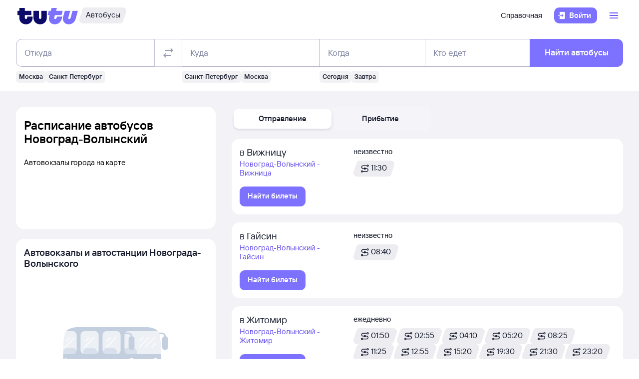

--- FILE ---
content_type: application/javascript; charset=utf-8
request_url: https://bus.tutu.ru/avtovokzaly/env.js
body_size: 826
content:
var __NEXT_ENV = {"NEXT_PUBLIC_YANDEX_MAPS_STATIC_API_KEY":"b1f3efec-bd3e-4623-8ea1-ad1cb5ff1ab1","NEXT_PUBLIC_TUTU_HOST_UA":"https://ua.tutu.travel","NEXT_PUBLIC_AUTH_API_URL":"https://id.tutu.ru/sdk_api","NEXT_PUBLIC_HOST_BY":"https://by.tutu.travel/bus","NEXT_PUBLIC_UNKNOWN_SCHEDULE_EMAIL":"bus_rasp@tutu.ru","NEXT_PUBLIC_AUTH_OAUTH_OK_ID":"1258735616","NEXT_PUBLIC_SENTRY_DSN_CLIENT":"https://c94b270dc8de4a2fb92beb0473063cb8@sentry.tutu.ru/57","NEXT_PUBLIC_DEVICE_DETECTOR_API_URL":"http://devicedetector.internal.tutu.ru/device_info/","NEXT_PUBLIC_TUTU_HOST_BY":"https://by.tutu.travel","NEXT_PUBLIC_CHAT_PLATFORM_WIDGET_TEXT_LINKS_ENABLED":"1","NEXT_PUBLIC_WEB_VIEW_COOKIE_DOMAIN":".alfatravel.ru","NEXT_PUBLIC_AUTH_DELEGATION_API_URL":"https://tutu.travel/tutuid_api","NEXT_PUBLIC_AUTH_OAUTH_VK_ID":"4986474","NEXT_PUBLIC_SUPPORT_CALL_CENTER_MSK":"+7 499 715-44-05","NEXT_PUBLIC_ORIGINS":"https://bus.tutu.ru,https://by.tutu.travel,https://ua.tutu.travel","NEXT_PUBLIC_BDUI_TOP_BANNER_ENABLED":"1","NEXT_PUBLIC_ALFA_LOGIN_URL":"https://id.alfatravel.ru/silentAlfaIdLogin","NEXT_PUBLIC_HOST_RU":"https://bus.tutu.ru","NEXT_PUBLIC_SUPPORT_CALL_CENTER_GLOBAL":"8 800 505-56-39","NEXT_PUBLIC_UX_ANALYTICS_HOST":"https://ux.tutu.ru","NEXT_PUBLIC_AUTH_OAUTH_TUTU_URL":"https://id.tutu.ru/oauth","NEXT_PUBLIC_BASE_2READ_URL":"https://www.tutu.ru/2read","NEXT_PUBLIC_PUBLIC_CDN_HOST":"https://cdn1.tu-tu.ru","NEXT_PUBLIC_GTM_ID":"GTM-PFRF35","NEXT_PUBLIC_REFUND_CALL_CENTER_BLOCK_ENABLED":"1","NEXT_PUBLIC_CASHBACK_URL":"https://loyalty.alfatravel.ru/","NEXT_PUBLIC_USERWAY_API_URL":"https://api-an.tutu.ru/userway/sendEvent","NEXT_PUBLIC_COOKIE_DOMAIN":".tutu.ru","NEXT_PUBLIC_AUTH_OAUTH_GOOGLE_ID":"956792898243-7kinp5pga407d6m5ft2kp44nu1di7u43.apps.googleusercontent.com","NEXT_PUBLIC_AB_API_URL":"https://api-an-bus.tutu.ru/abtesting/","NEXT_PUBLIC_CHAT_PLATFORM_WIDGET_RATE_FORM_ENABLED":"1","NEXT_PUBLIC_SCHEDULE_BUY_BUTTON_DATE":"1","NEXT_PUBLIC_YANDEX_MAPS_DYNAMIC_API_KEY":"176a28d9-01fd-46f3-bd57-5bd84bf88fe5","NEXT_PUBLIC_AUTH_OAUTH_FB_ID":"594943487354263","NEXT_PUBLIC_AUTH_OAUTH_APPLE_ID":"tutuid.prod","NEXT_PUBLIC_CHAT_PLATFORM_WIDGET_HOST":"https://chat-widget-bff.tutu.ru","NEXT_PUBLIC_BDUI_URL":"https://bdui.tutu.ru","NEXT_PUBLIC_ADV_CAKE_ID":"GTM-PD5PQQD","NEXT_PUBLIC_QUESTION_ANSWER_API_URL":"https://questions.tutu.ru/front","NEXT_PUBLIC_SEO_YA_METRIKA_ID":"37033505","NEXT_PUBLIC_TUTU_HOST":"https://www.tutu.ru","NEXT_PUBLIC_CHAT_WIDGET_PAGES":"Refund","NEXT_PUBLIC_STATIC_HOST":"https://cdn1.tu-tu.ru/bus/","NEXT_PUBLIC_SEARCH_FORM_DOMAIN":"bus.tutu.ru","NEXT_PUBLIC_AUTH_REDIRECT_TUTU_URL":"https://tutu.travel/tutuid_api/redirect","NEXT_PUBLIC_PRIVATE_CDN_HOST":"https://static-internal.tutu.ru","NEXT_PUBLIC_PORT":"4000","NEXT_PUBLIC_CHAT_PLATFORM_WIDGET_BUTTONS_ENABLED":"1","NEXT_PUBLIC_SUPPORT_EMAIL":"bus@tutu.ru","NEXT_PUBLIC_INFORMERS_API_HOST":"https://informers.tutu.ru","NEXT_PUBLIC_WHITELABEL_ALFA":"0","NEXT_PUBLIC_HOST_UA":"https://ua.tutu.travel/bus","NEXT_PUBLIC_CHAT_WIDGET_ENABLED":"1"}

--- FILE ---
content_type: text/javascript
request_url: https://ux.tutu.ru/preloader.js?page_name=bus_schedule_city&spa=1
body_size: 4477
content:
(()=>{window.UX_SEO_AGENT={"config":{"basePath":"https://cdn1.tu-tu.ru/ux-static/","apiBaseUrl":"https://api-x.tutu.ru"},"version":"full","metrics":false,"pageType":"bus_schedule_city","screenNumber":0,"selectors":[],"tags":{}}})();/*! For license information please see preloader.js.LICENSE.txt */
var ux_seo_event_metrics_agent;(()=>{"use strict";var e,t,n=[(e,t,n)=>{n.d(t,{BU:()=>d,gT:()=>u,tl:()=>f,M6:()=>r,E_:()=>i});var o=n(4);const r=(e,t,n)=>{const{UX_SEO_AGENT:r}=window,i=e.map((e=>({blockName:e.blockName,blockWidth:e.blockWidth,blockHeight:e.blockHeight,blockPositionLeft:e.blockPosition.left,blockPositionTop:e.blockPosition.top,blockIndex:e.blockIndex,blockData:e.blockData}))),l={type:"cast",sessionId:n||(null==r?void 0:r.sessionId),screenId:t||(null==r?void 0:r.screenId),screenSource:location.href,screenWidth:document.body.scrollWidth,screenHeight:document.body.scrollHeight,screenIndex:null==r?void 0:r.screenNumber,blocks:i,pageType:null==r?void 0:r.pageType};return Object.assign(l,{castId:(0,o.v)(JSON.stringify(l))})},i=(e,t)=>{const{UX_SEO_AGENT:n}=window,r={type:"viewport",sessionId:t||(null==n?void 0:n.sessionId),screenId:e||(null==n?void 0:n.screenId),viewportWidth:window.innerWidth,screenIndex:null==n?void 0:n.screenNumber,viewportHeight:window.innerHeight,viewportPositionLeft:window.scrollX,viewportPositionTop:window.scrollY,pageType:null==n?void 0:n.pageType};return r.viewportId=(0,o.v)(JSON.stringify(r)),r},l=(e,t)=>{let n=e;if(n.id)return`#${n.id}`;const o=n.classList?Array.from(n.classList):[];if(o.length){const e=`.${o.join(".")}`;if(1===(e=>{try{return document.querySelectorAll(e).length}catch(e){return 0}})(e))return e}const r=[];for(;n!==t;){const{tagName:e,parentNode:t}=n;let o=e;if(n.previousElementSibling){const e=[n];let t=n.previousElementSibling;for(;t;)e.push(t),t=t.previousElementSibling;o+=`:nth-child(${e.length})`}if(r.unshift(o),!t)break;n=t}return r.unshift(t.id?`${t.tagName}#${t.id}`:t.tagName),r.join(" > ")},s={INPUT:["name","placeholder"],BUTTON:["value","innerText"],IMG:"src",IFRAME:"src",VIDEO:"src",A:"href",LINK:"href",H1:"innerText",H2:"innerText",H3:"innerText",H4:"innerText",H5:"innerText",H6:"innerText",SPAN:"innerText"},c=(e,t)=>{const{tagName:n}=e,o=s[n],r={};if(null!=t){const o=t[n.toLowerCase()];void 0!==o&&o.forEach((t=>{t&&(r[t]=e[t])}))}if(Array.isArray(o))o.forEach((t=>{t&&(r[t]=e[t])}));else{if(!o)return null;r[o]=e[o]}return r},a=(e,t)=>{if("click"!==t)return e;const n=e.closest("a, button, img, iframe, video, input");return null!=n?n:e},d=e=>{const t=(e=>{if(e&&"getBoundingClientRect"in e){const t=e.getBoundingClientRect();return{top:t.top+window.scrollY,left:t.left+window.scrollX,height:t.height,width:t.width}}return{width:null,height:null,left:null,top:null}})(e.elem),{UX_SEO_AGENT:n}=window,r={type:"event",sessionId:null==n?void 0:n.sessionId,screenId:e.screenId||(null==n?void 0:n.screenId),pageType:null==n?void 0:n.pageType,castId:e.castId,screenIndex:null==n?void 0:n.screenNumber,viewportId:e.viewportId,eventType:e.eventName,eventTime:(new Date).toISOString(),blockName:e.blockName,blockIndex:e.blockIndex,elementAbsoluteSelector:e.elem?l(e.elem,document.body):null,elementRelativeSelector:e.elem&&e.parentElem?l(e.elem,e.parentElem):null,elementWidth:t.width,elementHeight:t.height,elementPositionLeft:t.left,elementPositionTop:t.top,elementControls:e.elem?c(a(e.elem,e.eventName),e.blockElementControls):null},i=(0,o.v)(JSON.stringify(r));return r.eventId=i,r.requestId=i,r},u=e=>{const{UX_SEO_AGENT:t}=window,n={type:"metrics",sessionId:null==t?void 0:t.sessionId,pageType:null==t?void 0:t.pageType,castId:e.castId,name:e.name,value:e.value,delta:e.delta,rating:e.rating,metricTime:(new Date).toISOString(),screenId:null==t?void 0:t.screenId,screenIndex:null==t?void 0:t.screenNumber};return n.requestId=(0,o.v)(JSON.stringify(n)),n},f=()=>{const e=new Date,{UX_SEO_AGENT:t}=window,n=Object.assign({},t.tags);""===(null==t?void 0:t.sessionId)&&Object.assign(n,{"ux-debug":document.cookie});const r={type:"screen",httpReferer:document.referrer,sessionId:null==t?void 0:t.sessionId,screenId:null==t?void 0:t.screenId,screenTime:e.toISOString(),screenSource:location.href,pageType:null==t?void 0:t.pageType,screenIndex:null==t?void 0:t.screenNumber,timezone:Intl.DateTimeFormat().resolvedOptions().timeZone,offset:e.getTimezoneOffset(),frontData:JSON.stringify(n)};return r.requestId=(0,o.v)(JSON.stringify(r)),r}},(e,t,n)=>{function o(e){for(var t=1;t<arguments.length;t++){var n=arguments[t];for(var o in n)e[o]=n[o]}return e}n.d(t,{Z:()=>i});var r=function e(t,n){function r(e,r,i){if("undefined"!=typeof document){"number"==typeof(i=o({},n,i)).expires&&(i.expires=new Date(Date.now()+864e5*i.expires)),i.expires&&(i.expires=i.expires.toUTCString()),e=encodeURIComponent(e).replace(/%(2[346B]|5E|60|7C)/g,decodeURIComponent).replace(/[()]/g,escape);var l="";for(var s in i)i[s]&&(l+="; "+s,!0!==i[s]&&(l+="="+i[s].split(";")[0]));return document.cookie=e+"="+t.write(r,e)+l}}return Object.create({set:r,get:function(e){if("undefined"!=typeof document&&(!arguments.length||e)){for(var n=document.cookie?document.cookie.split("; "):[],o={},r=0;r<n.length;r++){var i=n[r].split("="),l=i.slice(1).join("=");try{var s=decodeURIComponent(i[0]);if(o[s]=t.read(l,s),e===s)break}catch(e){}}return e?o[e]:o}},remove:function(e,t){r(e,"",o({},t,{expires:-1}))},withAttributes:function(t){return e(this.converter,o({},this.attributes,t))},withConverter:function(t){return e(o({},this.converter,t),this.attributes)}},{attributes:{value:Object.freeze(n)},converter:{value:Object.freeze(t)}})}({read:function(e){return'"'===e[0]&&(e=e.slice(1,-1)),e.replace(/(%[\dA-F]{2})+/gi,decodeURIComponent)},write:function(e){return encodeURIComponent(e).replace(/%(2[346BF]|3[AC-F]|40|5[BDE]|60|7[BCD])/g,decodeURIComponent)}},{path:"/"});const i=r},,,(e,t,n)=>{function o(e,t){let n=(4194303&e)*(t|=0);return 4290772992&e&&(n+=(4290772992&e)*t|0),0|n}function r(e){let t=2;for(let n=0;n<e.length;++n)t=o(t^e.charCodeAt(n),387420489);return(t^t>>>9).toString(36)}n.d(t,{v:()=>r})},(e,t,n)=>{n.d(t,{c:()=>r,o:()=>o});const o=()=>{var e;return"full"===(null===(e=window.UX_SEO_AGENT)||void 0===e?void 0:e.version)},r=()=>{var e;return"off"===(null===(e=window.UX_SEO_AGENT)||void 0===e?void 0:e.version)}},(e,t,n)=>{n.d(t,{J:()=>i});var o=n(7);class r{constructor(e){this.elem=e}get blockWidth(){return this.elem.offsetWidth}get blockHeight(){return this.elem.offsetHeight}get blockPosition(){return(e=>{const t=e.getBoundingClientRect(),{pageXOffset:n,pageYOffset:o}=window,{clientTop:r,clientLeft:i}=document.body,l=t.top+o-r,s=t.left+n-i;return{top:Math.round(l),left:Math.round(s)}})(this.elem)}get blockName(){return(0,o.Q)(this.elem).blockName}get blockIndex(){return(0,o.Q)(this.elem).blockIndex}get blockElementControls(){return(0,o.Q)(this.elem).blockElementControls}get blockData(){return this.elem.getAttribute("data-ux-attr")}}const i=(e,t)=>{let n=Array.from(e);for(;n.length;){const e=n.shift();if(!(e instanceof HTMLElement))continue;const{blockName:i}=(0,o.Q)(e);if(i){t(new r(e),e)}const l=e.children.length?Array.from(e.children):[];l.length&&(n=l.concat(n))}return null}},(e,t,n)=>{n.d(t,{Q:()=>o,Z:()=>r});const o=e=>{var t,n;let o=null,r=null,i=null;if(e instanceof Element)if((null===(t=e.dataset)||void 0===t?void 0:t.ux)&&(o=null===(n=e.dataset)||void 0===n?void 0:n.ux),o){const t=document.querySelectorAll(`[data-ux="${e.dataset.ux}"]`);t.length&&1===t.length?r=0:Array.from(t).forEach(((t,n)=>{e.isEqualNode(t)&&(r=n)}))}else{const{UX_SEO_AGENT:{selectors:t}}=window,n=Element.prototype.matches||Element.prototype.webkitMatchesSelector;"function"==typeof n&&t&&Array.isArray(t)&&t.forEach((({blockName:t,selector:l,elementControls:s})=>{if(e instanceof Element&&n.call(e,l)){o=t,i=s;const n=document.querySelectorAll(l);n.length&&1===n.length?r=0:Array.from(n).forEach(((t,n)=>{e.isEqualNode(t)&&(r=n)}))}}))}return{blockName:o,blockIndex:r,blockElementControls:i}},r=e=>{if(!e)return null;const{blockName:t,blockIndex:n,blockElementControls:i}=o(e);if(!t){const t=e.parentNode;return r(t)}return{element:e,blockName:t,blockIndex:n,blockElementControls:i}}},(e,t,n)=>{function o(e,t){return("0000"+e).slice(-t)}function r(e,t){return Math.floor(Math.random()*(t-e+1)+e)}n.d(t,{ZP:()=>i});const i=function(){var e;return""+o(r(0,255).toString(16),2)+(""+o((e=new Date).getDate().toString(),2)+o((e.getMonth()+1).toString(),2)+o(e.getFullYear().toString(),2))+"-"+o(r(0,65535).toString(16),4)+"-"+o((16384|r(0,4095)).toString(16),4)+"-"+o((32768|r(0,16383)).toString(16),4)+"-"+o(r(0,65535).toString(16),4)+o(r(0,65535).toString(16),4)+o(r(0,65535).toString(16),4)}}],o={};function r(e){var t=o[e];if(void 0!==t)return t.exports;var i=o[e]={exports:{}};return n[e](i,i.exports,r),i.exports}r.m=n,r.n=e=>{var t=e&&e.__esModule?()=>e.default:()=>e;return r.d(t,{a:t}),t},r.d=(e,t)=>{for(var n in t)r.o(t,n)&&!r.o(e,n)&&Object.defineProperty(e,n,{enumerable:!0,get:t[n]})},r.f={},r.e=e=>Promise.all(Object.keys(r.f).reduce(((t,n)=>(r.f[n](e,t),t)),[])),r.u=e=>e+".0f7f919e095d4c7be1ce.js",r.o=(e,t)=>Object.prototype.hasOwnProperty.call(e,t),e={},t="ux_seo_event_metrics_agent:",r.l=(n,o,i,l)=>{if(e[n])e[n].push(o);else{var s,c;if(void 0!==i)for(var a=document.getElementsByTagName("script"),d=0;d<a.length;d++){var u=a[d];if(u.getAttribute("src")==n||u.getAttribute("data-webpack")==t+i){s=u;break}}s||(c=!0,(s=document.createElement("script")).charset="utf-8",s.timeout=120,r.nc&&s.setAttribute("nonce",r.nc),s.setAttribute("data-webpack",t+i),s.src=n),e[n]=[o];var f=(t,o)=>{s.onerror=s.onload=null,clearTimeout(m);var r=e[n];if(delete e[n],s.parentNode&&s.parentNode.removeChild(s),r&&r.forEach((e=>e(o))),t)return t(o)},m=setTimeout(f.bind(null,void 0,{type:"timeout",target:s}),12e4);s.onerror=f.bind(null,s.onerror),s.onload=f.bind(null,s.onload),c&&document.head.appendChild(s)}},r.r=e=>{"undefined"!=typeof Symbol&&Symbol.toStringTag&&Object.defineProperty(e,Symbol.toStringTag,{value:"Module"}),Object.defineProperty(e,"__esModule",{value:!0})},r.p="/",(()=>{var e={739:0};r.f.j=(t,n)=>{var o=r.o(e,t)?e[t]:void 0;if(0!==o)if(o)n.push(o[2]);else{var i=new Promise(((n,r)=>o=e[t]=[n,r]));n.push(o[2]=i);var l=r.p+r.u(t),s=new Error;r.l(l,(n=>{if(r.o(e,t)&&(0!==(o=e[t])&&(e[t]=void 0),o)){var i=n&&("load"===n.type?"missing":n.type),l=n&&n.target&&n.target.src;s.message="Loading chunk "+t+" failed.\n("+i+": "+l+")",s.name="ChunkLoadError",s.type=i,s.request=l,o[1](s)}}),"chunk-"+t,t)}};var t=(t,n)=>{var o,i,[l,s,c]=n,a=0;if(l.some((t=>0!==e[t]))){for(o in s)r.o(s,o)&&(r.m[o]=s[o]);if(c)c(r)}for(t&&t(n);a<l.length;a++)i=l[a],r.o(e,i)&&e[i]&&e[i][0](),e[i]=0},n=self.webpackChunkux_seo_event_metrics_agent=self.webpackChunkux_seo_event_metrics_agent||[];n.forEach(t.bind(null,0)),n.push=t.bind(null,n.push.bind(n))})(),r.nc=void 0;var i={};(()=>{r.r(i);var e=r(8),t=r(1),n=r(6),o=r(0),l=r(5);const{UX_SEO_AGENT:{config:s}}=window;r.p=s.basePath,void 0!==s.nonce&&(r.nc=s.nonce);var c;c=()=>{if(!(0,l.c)()){const r=new Map;(0,n.J)(document.body.children,((e,t)=>{r.set(t,e)}));const i=(0,e.ZP)(),s=t.Z.get("SESSIONID")||"",c=(0,o.M6)(Array.from(r.values()),i,s),a=(0,l.o)()?(0,o.E_)(i,s):null;Object.assign(window.UX_SEO_AGENT||{},{screenId:i,castData:c,viewportData:a,sessionId:s})}r.e(502).then(r.bind(r,10))},"interactive"===document.readyState||"complete"===document.readyState?c():document.addEventListener("DOMContentLoaded",c)})(),ux_seo_event_metrics_agent=i})();

--- FILE ---
content_type: text/javascript; charset=utf-8
request_url: https://cdn1.tu-tu.ru/bus/_next/static/chunks/pages/raspisanie/%5BstartCity%5D-2c978f44b00f487f.js
body_size: 407
content:
try{!function(){var e="undefined"!=typeof window?window:"undefined"!=typeof global?global:"undefined"!=typeof globalThis?globalThis:"undefined"!=typeof self?self:{},n=(new e.Error).stack;n&&(e._sentryDebugIds=e._sentryDebugIds||{},e._sentryDebugIds[n]="ed337c12-19ef-4029-be50-8a3169674b41",e._sentryDebugIdIdentifier="sentry-dbid-ed337c12-19ef-4029-be50-8a3169674b41")}()}catch(e){}(self.webpackChunk_N_E=self.webpackChunk_N_E||[]).push([[21,720],{67155:(e,n,t)=>{(window.__NEXT_P=window.__NEXT_P||[]).push(["/raspisanie/[startCity]",function(){return t(68189)}])},68189:(e,n,t)=>{"use strict";t.r(n),t.d(n,{__N_SSP:()=>r,default:()=>i});var s=t(17078),d=t(87972),r=!0;let i=(0,d.$)(s.A)},87972:(e,n,t)=>{"use strict";t.d(n,{$:()=>r});var s=t(37876);t(14232);var d=t(73249);let r=(e,n)=>t=>{let{hydrating:r}=d.i.useHydration(t),{isStatic:i=!1}=n||{};return i?(0,s.jsx)(e,{...t}):r?null:(0,s.jsx)(e,{...t})}}},e=>{e.O(0,[137,954,198,877,671,937,864,289,819,175,636,593,792],()=>e(e.s=67155)),_N_E=e.O()}]);
//# sourceMappingURL=[startCity]-2c978f44b00f487f.js.map